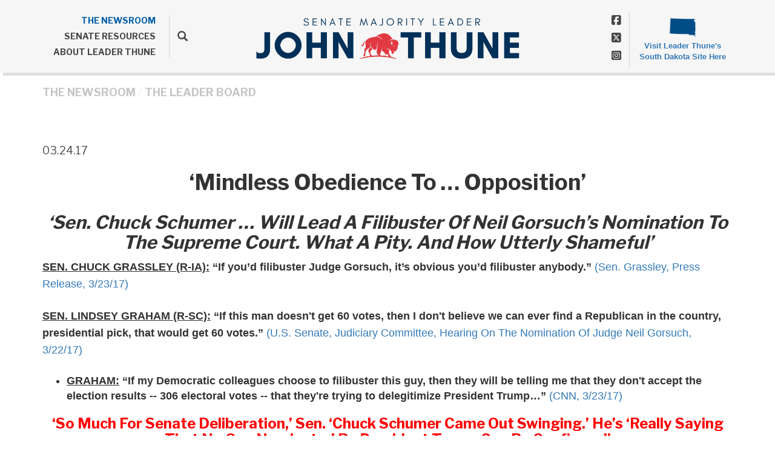

--- FILE ---
content_type: text/html;charset=UTF-8
request_url: https://www.republicanleader.senate.gov/newsroom/research/mindless-obedience-to_opposition
body_size: 12751
content:

	
	
	
	

	

	
	
	
	
	


	 


    
	


		
		
		

		
		

		



		
		
			 
		    	
			
		
		

		
		

		

		
		

		 
		 
		 	
		 
                

                    

		
        
		

		
			
		

		
		

		
		


		

		
        
            

	























	  


    





















  





    

    


 
 
		
		
		
		
		





	
	

	



    



    
    



      

	



	

	

	

	 
	

	

			


		








	

	

	


		

		
			

		

		
		
		
		
		
		
		
		
		

		
		
			
		

        
			
		

		

		

		

    







 
 








<!doctype html>
<!--[if lt IE 7 ]><html lang="en" class="no-js ie ie6"> <![endif]-->
<!--[if IE 7 ]><html lang="en" class="no-js ie ie7"> <![endif]-->
<!--[if IE 8 ]><html lang="en" class="no-js ie ie8"> <![endif]-->
<!--[if IE 9 ]><html lang="en" class="no-js ie ie9"> <![endif]-->
<!--[if IE 10 ]><html lang="en" class="no-js ie ie10"> <![endif]-->
<!--[if IE 11 ]><html lang="en" class="no-js ie ie11"> <![endif]-->
<!--[if gt IE 11]><html lang="en" class="no-js ie"> <![endif]-->
<!--[if !(IE) ]><!-->
<html lang="en" class="no-js">
<!--<![endif]-->

<head>
<meta charset="UTF-8">
<meta http-equiv="X-UA-Compatible" content="IE=edge,chrome=1">
<meta name="viewport" content="width=device-width, initial-scale=1">










<title>Majority Leader | Research | The Leader Board | THE NEWSR...</title>










	<meta name="twitter:card" content="summary_large_image" />




	


	


	


<meta name="twitter:title" content="&lsquo;Mindless Obedience To &hellip; Opposition&rsquo;" />





	
		<meta name="date" content="2017-03-24" />
	


	
		<meta name="title" content="&lsquo;Mindless Obedience To &hellip; Opposition&rsquo;" />
	





<meta name="viewport" content="width=device-width, initial-scale=1.0">






	
	


	





	<meta property="og:url" content="https://www.republicanleader.senate.gov/newsroom/research/mindless-obedience-to_opposition" />





	<meta property="og:image" content="https://www.republicanleader.senate.gov/themes/republicanleader/images/sharelogo.jpg" />
	<meta name="twitter:image" content="https://www.republicanleader.senate.gov/themes/republicanleader/images/sharelogo.jpg" />




	


	


	<meta property="og:title" content="&lsquo;Mindless Obedience To &hellip; Opposition&rsquo; | Republican Leader" />
	


	<meta property="og:description" content="The official website of the United States Senate Majority Leader John Thune, Senator from South Dakota" />
	<meta name="twitter:description" content="The official website of the United States Senate Majority Leader John Thune, Senator from South Dakota" />
	<meta name="description" content="The official website of the United States Senate Majority Leader John Thune, Senator from South Dakota">






	<meta name="keywords" content="Senate, US Senate, South Dakota, John Thune, Thune, Majority Leader, Senate Majority Leader">




<link href="https://www.republicanleader.senate.gov/themes/republicanleader/images/favicon.ico" rel="Icon" type="image/x-icon"/>


<link rel="Stylesheet" type="text/css" href="/themes/default_v4/styles/smoothDivScroll.css" />


<link rel="stylesheet" href="/themes/default_v4/styles/bootstrap.min.css?cachebuster=1740142005">

<link rel="stylesheet" href="https://maxcdn.bootstrapcdn.com/font-awesome/4.5.0/css/font-awesome.min.css">




<link rel="stylesheet" href="/themes/default_v4/styles/common.css">


<link rel="stylesheet" href="/themes/default_v4/scripts/font-awesome/css/all.min.css">





	<link rel="stylesheet" href="/themes/republicanleader/styles/common.css?cachebuster=1740567869">





<script src="/themes/default_v4/scripts/jquery.min.js"></script>
<script src="/themes/default_v4/scripts/bootstrap.min.js"></script>
<script src="/themes/default_v4/scripts/jquery.html5-placeholder-shim.js"></script>




<!--[if lte IE 6]>
	<link rel="stylesheet" href="http://universal-ie6-css.googlecode.com/files/ie6.1.1.css" media="screen, projection">
<![endif]-->




















</head>





	


	

	

	

    



	


		

		

		




	

<body  id="research" class="bg1  two-col ">
<!--stopindex-->
<a href="#main-nav" class="sr-only">Skip to primary navigation</a> <a class="sr-only" href="#skip-nav">Skip to content</a>




<link rel="preconnect" href="https://fonts.googleapis.com">
<link rel="preconnect" href="https://fonts.gstatic.com" crossorigin>
<link href="https://fonts.googleapis.com/css2?family=Libre+Franklin:wght@400;500;700;800&display=swap" rel="stylesheet">


		
		


 


	<div class="modal fade" id="NavMobileModal" tabindex="-1" role="dialog" aria-labelledby="NavMobileModal" aria-hidden="true">
	  <div class="modal-dialog modal-lg">
	    <div class="modal-content">
	      <div class="modal-header">
	        <button type="button" class="close" data-dismiss="modal"><span aria-hidden="true">&times;</span><span class="sr-only">Close</span></button>
	      </div>
	      <div class="modal-body">
	       <ul class="nav nav-pills nav-stacked" id="main-nav">
	       	
				
				
					
						
						
						
							
						
						
						
							
								
							
							
							
							
						
						
							
								
							
							
							
								
							
								
							
								
							
								
							
								
							
							
						
					<li  class="selected dropdown no-descriptions">  <a href="https://www.republicanleader.senate.gov/newsroom" >THE NEWSROOM</a>
						
							
								

		
		
			
			
			
			
			
				
					
						<ul class="dropdown-menu">
					

					
						
						
						
						
						
						
						<li>
							
							<a href="https://www.republicanleader.senate.gov/newsroom/remarks">Remarks </a>
							

		
		
			
			
			
			
			
		

		

		
						</li>
					
						
						
						
						
						
						
						<li>
							
							<a href="https://www.republicanleader.senate.gov/newsroom/press-releases">Press Releases </a>
							

		
		
			
			
			
			
			
		

		

		
						</li>
					
						
						
						
						
						
						
						<li>
							
							<a href="https://www.republicanleader.senate.gov/newsroom/leader-board">The Leader Board </a>
							

		
		
			
			
			
			
			
		

		

		
						</li>
					
						
						
						
						
						
						
						<li>
							
							<a href="https://www.republicanleader.senate.gov/newsroom/opeds">Op-Eds </a>
							

		
		
			
			
			
			
			
		

		

		
						</li>
					
						
						
						
						
						
						
						<li>
							
							<a href="https://www.republicanleader.senate.gov/newsroom/video">Videos </a>
							

		
		
			
			
			
			
			
		

		

		
						</li>
					

					
						</ul>
					
				
			
		

		

		

							
						
					</li>
					
				
					
						
						
						
						
						
							
							
							
							
						
						
							
								
							
							
							
								
							
								
							
								
							
								
							
								
							
							
						
					<li  class="dropdown no-descriptions">  <a href="https://www.republicanleader.senate.gov/senate-resources" >SENATE RESOURCES</a>
						
							
								

		
		
			
			
			
			
			
				
					
						<ul class="dropdown-menu">
					

					
						
						
						
						
						
						
						<li>
							
							<a href="https://www.republicanleader.senate.gov/senate-resources/republican-senators">Republican Senators </a>
							

		
		
			
			
			
			
			
		

		

		
						</li>
					
						
						
						
						
						
						
						<li>
							
							<a href="https://www.republicanleader.senate.gov/senate-resources/committees">Committees </a>
							

		
		
			
			
			
			
			
		

		

		
						</li>
					
						
						
						
						
						
						
						<li>
							
							<a href="https://www.congress.gov/congressional-record">Congressional Record </a>
							

		
		
			
			
			
			
			
		

		

		
						</li>
					
						
						
						
						
						
						
						<li>
							
							<a href="https://www.congress.gov/">Congress.gov </a>
							

		
		
			
			
			
			
			
		

		

		
						</li>
					
						
						
						
						
						
						
						<li>
							
							<a href="http://www.senate.gov/floor/">Senate Floor Webcast </a>
							

		
		
			
			
			
			
			
		

		

		
						</li>
					

					
						</ul>
					
				
			
		

		

		

							
						
					</li>
					
				
					
						
						
						
						
						
						
							
							
							
							
						
					<li  class="no-descriptions">  <a href="https://www.republicanleader.senate.gov/about" >ABOUT LEADER THUNE</a>
						
					</li>
					
				
					
				
					
				
				
			</ul>
	      </div>
	    </div>
	  </div>
	</div>



<div class="modal fade" id="SearchModal" tabindex="-1" role="dialog" aria-labelledby="SearchModal" aria-hidden="true">
	<div class="modal-dialog modal-lg">
		<div class="modal-content">
			<div class="modal-header">
				<button type="button" class="close" data-dismiss="modal"><span aria-hidden="true">&times;</span><span class="sr-only">Close</span></button>
			</div>
			<div class="modal-body">
				<div id="searchpopup">
					
					
					
					
					
					
					
					
					
					
					
					
					
					
					
					
					
					
					
					
					
					
					
					
					
					
					
					
					
					
					
					<form aria-label="search" id="sitesearch" role="search" method="get" action="/search" class="pull-right form-inline">
						<input type="search" id="search-field" name="q" placeholder="Search">
						<input type="hidden" name="access" value="p" />
						<input type="hidden" name="as_dt" value="i" />
						<input type="hidden" name="as_epq" value="" />
						<input type="hidden" name="as_eq" value="" />
						<input type="hidden" name="as_lq" value="" />
						<input type="hidden" name="as_occt" value="any" />
						<input type="hidden" name="as_oq" value="" />
						<input type="hidden" name="as_q" value="" />
						<input type="hidden" name="as_sitesearch" value="" />
						<input type="hidden" name="client" value="" />
						<input type="hidden" name="sntsp" value="0" />
						<input type="hidden" name="filter" value="0" />
						<input type="hidden" name="getfields" value="" />
						<input type="hidden" name="lr" value="" />
						<input type="hidden" name="num" value="15" />
						<input type="hidden" name="numgm" value="3" />
						<input type="hidden" name="oe" value="UTF8" />
						<input type="hidden" name="output" value="xml_no_dtd" />
						<input type="hidden" name="partialfields" value="" />
						<input type="hidden" name="proxycustom" value="" />
						<input type="hidden" name="proxyreload" value="0" />
						<input type="hidden" name="proxystylesheet" value="default_frontend" />
						<input type="hidden" name="requiredfields" value="" />
						<input type="hidden" name="sitesearch" value="" />
						<input type="hidden" name="sort" value="date:D:S:d1" />
						<input type="hidden" name="start" value="0" />
						<input type="hidden" name="ud" value="1" />
						<button aria-label="submit" type="submit"><span class="glyphicon glyphicon-search"></span></button>
					</form>
				</div>
			</div>
		</div>
	</div>
</div>




<div id="header" >

	<div class="container">
		<a href = "/" class = "logo-hold" >
			<img src = "/themes/republicanleader/images/newlogo.png" alt = "logo for John Thune">
		</a>
		<div class="nav-hold hidden-xss">
			 





<div class="navbar">
       <ul class="nav nav-pills nav-justified hidden-sm hidden-xs" id="main-nav">
       	
			

			
				
					

					
					
						
					
					
					
						
							
						
						
						
						
					
					
						
							
						
						
						
							
						
							
						
							
						
							
						
							
						
						
					

				<li  class="selected dropdown no-descriptions">  <a href="https://www.republicanleader.senate.gov/newsroom" >THE NEWSROOM</a>
					
						
							

		
		
			
			
			
			
			
				
					
						<ul class="dropdown-menu">
					

					
						
						
						
						
						
						
						<li>
							
							<a href="https://www.republicanleader.senate.gov/newsroom/remarks">Remarks </a>
							

		
		
			
			
			
			
			
		

		

		
						</li>
					
						
						
						
						
						
						
						<li>
							
							<a href="https://www.republicanleader.senate.gov/newsroom/press-releases">Press Releases </a>
							

		
		
			
			
			
			
			
		

		

		
						</li>
					
						
						
						
						
						
						
						<li>
							
							<a href="https://www.republicanleader.senate.gov/newsroom/leader-board">The Leader Board </a>
							

		
		
			
			
			
			
			
		

		

		
						</li>
					
						
						
						
						
						
						
						<li>
							
							<a href="https://www.republicanleader.senate.gov/newsroom/opeds">Op-Eds </a>
							

		
		
			
			
			
			
			
		

		

		
						</li>
					
						
						
						
						
						
						
						<li>
							
							<a href="https://www.republicanleader.senate.gov/newsroom/video">Videos </a>
							

		
		
			
			
			
			
			
		

		

		
						</li>
					

					
						</ul>
					
				
			
		

		

		

						
					
				</li>
				
			
				
					

					
					
					
					
						
						
						
						
					
					
						
							
						
						
						
							
						
							
						
							
						
							
						
							
						
						
					

				<li  class="dropdown no-descriptions">  <a href="https://www.republicanleader.senate.gov/senate-resources" >SENATE RESOURCES</a>
					
						
							

		
		
			
			
			
			
			
				
					
						<ul class="dropdown-menu">
					

					
						
						
						
						
						
						
						<li>
							
							<a href="https://www.republicanleader.senate.gov/senate-resources/republican-senators">Republican Senators </a>
							

		
		
			
			
			
			
			
		

		

		
						</li>
					
						
						
						
						
						
						
						<li>
							
							<a href="https://www.republicanleader.senate.gov/senate-resources/committees">Committees </a>
							

		
		
			
			
			
			
			
		

		

		
						</li>
					
						
						
						
						
						
						
						<li>
							
							<a href="https://www.congress.gov/congressional-record">Congressional Record </a>
							

		
		
			
			
			
			
			
		

		

		
						</li>
					
						
						
						
						
						
						
						<li>
							
							<a href="https://www.congress.gov/">Congress.gov </a>
							

		
		
			
			
			
			
			
		

		

		
						</li>
					
						
						
						
						
						
						
						<li>
							
							<a href="http://www.senate.gov/floor/">Senate Floor Webcast </a>
							

		
		
			
			
			
			
			
		

		

		
						</li>
					

					
						</ul>
					
				
			
		

		

		

						
					
				</li>
				
			
				
					

					
					
					
					
					
						
						
						
						
					

				<li  class="no-descriptions">  <a href="https://www.republicanleader.senate.gov/about" >ABOUT LEADER THUNE</a>
					
				</li>
				
			
				
			
				
			
			
		</ul>


		<a class="srchbutton hidden-sm hidden-xs">
			<span class="glyphicon glyphicon-search"><span class="hidden">x</span></span>
		</a>
		<a class="srchbuttonmodal visible-sm visible-xs" data-toggle="modal" data-target="#SearchModal" aria-label="search" title="search">
			<span class="glyphicon glyphicon-search"><span class="hidden">x</span></span>
		</a>
		<div id="search">
			
			
			
			
			
			
			
			
			
			
			
			
			
			
			
			
			
			
			
			
			
			
			
			
			
			
			
			
			
			
			
			<form id="sitesearch" role="search" method="get" action="/search" class="form-inline">
				<label for="search-field" style="text-indent:-9000px;">search</label>
				<input type="search" id="search-field" name="q" placeholder="Search">
				<input type="hidden" name="access" value="p" />
				<input type="hidden" name="as_dt" value="i" />
				<input type="hidden" name="as_epq" value="" />
				<input type="hidden" name="as_eq" value="" />
				<input type="hidden" name="as_lq" value="" />
				<input type="hidden" name="as_occt" value="any" />
				<input type="hidden" name="as_oq" value="" />
				<input type="hidden" name="as_q" value="" />
				<input type="hidden" name="as_sitesearch" value="" />
				<input type="hidden" name="client" value="" />
				<input type="hidden" name="sntsp" value="0" />
				<input type="hidden" name="filter" value="0" />
				<input type="hidden" name="getfields" value="" />
				<input type="hidden" name="lr" value="" />
				<input type="hidden" name="num" value="15" />
				<input type="hidden" name="numgm" value="3" />
				<input type="hidden" name="oe" value="UTF8" />
				<input type="hidden" name="output" value="xml_no_dtd" />
				<input type="hidden" name="partialfields" value="" />
				<input type="hidden" name="proxycustom" value="" />
				<input type="hidden" name="proxyreload" value="0" />
				<input type="hidden" name="proxystylesheet" value="default_frontend" />
				<input type="hidden" name="requiredfields" value="" />
				<input type="hidden" name="sitesearch" value="" />
				<input type="hidden" name="sort" value="date:D:S:d1" />
				<input type="hidden" name="start" value="0" />
				<input type="hidden" name="ud" value="1" />
				<button type="submit">
					<span class="glyphicon glyphicon-search"><span class="hidden">x</span></span>
				</button>
			</form>
		</div>
		<script type="text/javascript">
			$( ".srchbutton" ).click(function() {

				$( "#search" ).toggleClass( "showme" );

				if ($( "#search" ).hasClass( "showme" )){
					$( ".nav" ).delay( 300 ).fadeOut( 300 );
					$( ".togglemenu" ).fadeOut( 0 );
				}else{
					$( ".nav" ).delay( 300 ).fadeIn( 300 );
					$( ".togglemenu" ).delay( 300 ).fadeIn( 300 );
				};
				if ($( ".srchbutton .glyphicon" ).hasClass( "glyphicon-search" )){

					$( ".srchbutton .glyphicon" ).removeClass( "glyphicon-search" );
					$( ".srchbutton .glyphicon" ).addClass( "glyphicon-remove" );
				}else{
					$( ".srchbutton .glyphicon" ).removeClass( "glyphicon-remove" );
					$( ".srchbutton .glyphicon" ).addClass( "glyphicon-search" );
				};
			});
		</script>
		<a class="togglemenu hidden-xl hidden-md hidden-lg" data-toggle="modal" data-target="#NavMobileModal">

			<span class="glyphicon glyphicon-menu-hamburger"></span>
			<span class="menulabel">MENU</span>

		</a>
	</div>

 

			<ul class = "social-list left-social-list list-unstyled">
				<li><a href = "https://www.facebook.com/LeaderJohnThune" target = "_blank"><span class = "hidden">Facebook</span><i class="fa-brands fa-square-facebook"></i></a></li>
				<li><a href = "https://x.com/LeaderJohnThune" target = "_blank"><span class = "hidden">X</span><i class="fa-brands fa-square-x-twitter"></i></a></li>
				<li><a href = "https://www.instagram.com/leaderjohnthune/" target = "_blank"><span class = "hidden">Instagram</span><i class="fa-brands fa-square-instagram"></i></a></li>
			</ul>
		</div>
		<div class = "right">
			<ul class = "social-list list-unstyled">
				<li><a href = "https://www.facebook.com/LeaderJohnThune" target = "_blank"><span class = "hidden">Facebook</span><i class="fa-brands fa-square-facebook"></i></a></li>
				<li><a href = "https://x.com/LeaderJohnThune" target = "_blank"><span class = "hidden">X</span><i class="fa-brands fa-square-x-twitter"></i></a></li>
				<li><a href = "https://www.instagram.com/leaderjohnthune/" target = "_blank"><span class = "hidden">Instagram</span><i class="fa-brands fa-square-instagram"></i></a></li>
			</ul>
			<a class = "senatorwebsite" href ="//thune.senate.gov" target = "_blank">
				<img src="/themes/republicanleader/images/southdakota.png" alt="South Dakota Logo" class="statelogo"/>
				<span class = "smallbottom">Visit Leader Thune's South Dakota Site Here</span>
			</a>
		</div>
	</div>
	<div class = "mobile-header visible-xss">
		 





<div class="navbar">
       <ul class="nav nav-pills nav-justified hidden-sm hidden-xs" id="main-nav">
       	
			

			
				
					

					
					
						
					
					
					
						
							
						
						
						
						
					
					
						
							
						
						
						
							
						
							
						
							
						
							
						
							
						
						
					

				<li  class="selected dropdown no-descriptions">  <a href="https://www.republicanleader.senate.gov/newsroom" >THE NEWSROOM</a>
					
						
							

		
		
			
			
			
			
			
				
					
						<ul class="dropdown-menu">
					

					
						
						
						
						
						
						
						<li>
							
							<a href="https://www.republicanleader.senate.gov/newsroom/remarks">Remarks </a>
							

		
		
			
			
			
			
			
		

		

		
						</li>
					
						
						
						
						
						
						
						<li>
							
							<a href="https://www.republicanleader.senate.gov/newsroom/press-releases">Press Releases </a>
							

		
		
			
			
			
			
			
		

		

		
						</li>
					
						
						
						
						
						
						
						<li>
							
							<a href="https://www.republicanleader.senate.gov/newsroom/leader-board">The Leader Board </a>
							

		
		
			
			
			
			
			
		

		

		
						</li>
					
						
						
						
						
						
						
						<li>
							
							<a href="https://www.republicanleader.senate.gov/newsroom/opeds">Op-Eds </a>
							

		
		
			
			
			
			
			
		

		

		
						</li>
					
						
						
						
						
						
						
						<li>
							
							<a href="https://www.republicanleader.senate.gov/newsroom/video">Videos </a>
							

		
		
			
			
			
			
			
		

		

		
						</li>
					

					
						</ul>
					
				
			
		

		

		

						
					
				</li>
				
			
				
					

					
					
					
					
						
						
						
						
					
					
						
							
						
						
						
							
						
							
						
							
						
							
						
							
						
						
					

				<li  class="dropdown no-descriptions">  <a href="https://www.republicanleader.senate.gov/senate-resources" >SENATE RESOURCES</a>
					
						
							

		
		
			
			
			
			
			
				
					
						<ul class="dropdown-menu">
					

					
						
						
						
						
						
						
						<li>
							
							<a href="https://www.republicanleader.senate.gov/senate-resources/republican-senators">Republican Senators </a>
							

		
		
			
			
			
			
			
		

		

		
						</li>
					
						
						
						
						
						
						
						<li>
							
							<a href="https://www.republicanleader.senate.gov/senate-resources/committees">Committees </a>
							

		
		
			
			
			
			
			
		

		

		
						</li>
					
						
						
						
						
						
						
						<li>
							
							<a href="https://www.congress.gov/congressional-record">Congressional Record </a>
							

		
		
			
			
			
			
			
		

		

		
						</li>
					
						
						
						
						
						
						
						<li>
							
							<a href="https://www.congress.gov/">Congress.gov </a>
							

		
		
			
			
			
			
			
		

		

		
						</li>
					
						
						
						
						
						
						
						<li>
							
							<a href="http://www.senate.gov/floor/">Senate Floor Webcast </a>
							

		
		
			
			
			
			
			
		

		

		
						</li>
					

					
						</ul>
					
				
			
		

		

		

						
					
				</li>
				
			
				
					

					
					
					
					
					
						
						
						
						
					

				<li  class="no-descriptions">  <a href="https://www.republicanleader.senate.gov/about" >ABOUT LEADER THUNE</a>
					
				</li>
				
			
				
			
				
			
			
		</ul>


		<a class="srchbutton hidden-sm hidden-xs">
			<span class="glyphicon glyphicon-search"><span class="hidden">x</span></span>
		</a>
		<a class="srchbuttonmodal visible-sm visible-xs" data-toggle="modal" data-target="#SearchModal" aria-label="search" title="search">
			<span class="glyphicon glyphicon-search"><span class="hidden">x</span></span>
		</a>
		<div id="search">
			
			
			
			
			
			
			
			
			
			
			
			
			
			
			
			
			
			
			
			
			
			
			
			
			
			
			
			
			
			
			
			<form id="sitesearch" role="search" method="get" action="/search" class="form-inline">
				<label for="search-field-2" style="text-indent:-9000px;">search</label>
				<input type="search" id="search-field-2" name="q" placeholder="Search">
				<input type="hidden" name="access" value="p" />
				<input type="hidden" name="as_dt" value="i" />
				<input type="hidden" name="as_epq" value="" />
				<input type="hidden" name="as_eq" value="" />
				<input type="hidden" name="as_lq" value="" />
				<input type="hidden" name="as_occt" value="any" />
				<input type="hidden" name="as_oq" value="" />
				<input type="hidden" name="as_q" value="" />
				<input type="hidden" name="as_sitesearch" value="" />
				<input type="hidden" name="client" value="" />
				<input type="hidden" name="sntsp" value="0" />
				<input type="hidden" name="filter" value="0" />
				<input type="hidden" name="getfields" value="" />
				<input type="hidden" name="lr" value="" />
				<input type="hidden" name="num" value="15" />
				<input type="hidden" name="numgm" value="3" />
				<input type="hidden" name="oe" value="UTF8" />
				<input type="hidden" name="output" value="xml_no_dtd" />
				<input type="hidden" name="partialfields" value="" />
				<input type="hidden" name="proxycustom" value="" />
				<input type="hidden" name="proxyreload" value="0" />
				<input type="hidden" name="proxystylesheet" value="default_frontend" />
				<input type="hidden" name="requiredfields" value="" />
				<input type="hidden" name="sitesearch" value="" />
				<input type="hidden" name="sort" value="date:D:S:d1" />
				<input type="hidden" name="start" value="0" />
				<input type="hidden" name="ud" value="1" />
				<button type="submit">
					<span class="glyphicon glyphicon-search"><span class="hidden">x</span></span>
				</button>
			</form>
		</div>
		<script type="text/javascript">
			$( ".srchbutton" ).click(function() {

				$( "#search" ).toggleClass( "showme" );

				if ($( "#search" ).hasClass( "showme" )){
					$( ".nav" ).delay( 300 ).fadeOut( 300 );
					$( ".togglemenu" ).fadeOut( 0 );
				}else{
					$( ".nav" ).delay( 300 ).fadeIn( 300 );
					$( ".togglemenu" ).delay( 300 ).fadeIn( 300 );
				};
				if ($( ".srchbutton .glyphicon" ).hasClass( "glyphicon-search" )){

					$( ".srchbutton .glyphicon" ).removeClass( "glyphicon-search" );
					$( ".srchbutton .glyphicon" ).addClass( "glyphicon-remove" );
				}else{
					$( ".srchbutton .glyphicon" ).removeClass( "glyphicon-remove" );
					$( ".srchbutton .glyphicon" ).addClass( "glyphicon-search" );
				};
			});
		</script>
		<a class="togglemenu hidden-xl hidden-md hidden-lg" data-toggle="modal" data-target="#NavMobileModal">

			<span class="glyphicon glyphicon-menu-hamburger"></span>
			<span class="menulabel">MENU</span>

		</a>
	</div>

 

	</div>
</div>



<div id="skip-nav"></div>












		
		


	
	<div id="content" role="main">







	

	
	
		
		
	















	<div class="container" id="main_container">






	<div id='breadcrumb'><ol class='list-inline'><li><a href='https://www.republicanleader.senate.gov/'>Home</a></li><li><a href='https://www.republicanleader.senate.gov/newsroom'>THE NEWSROOM</a></li><li><a href='https://www.republicanleader.senate.gov/newsroom/leader-board'>The Leader Board</a></li></ol></div>


<div class="one_column row">


	
	




	

	 <div class="clearfix col-md-12" id="main_column"><!--startindex-->



	



	
	<div id="newscontent" class="article">
	
	<div id="press">
		
			<span class="date black">03.24.17</span>
			<h1 class="main_page_title">‘Mindless Obedience To … Opposition’</h1>
			
			<h2 align="center"><i>&lsquo;Sen. Chuck Schumer &hellip; Will Lead A Filibuster Of Neil Gorsuch&rsquo;s Nomination To The Supreme Court. What A Pity. And How Utterly Shameful&rsquo;</i></h2>
<p class="ResearchDocument"><b><span style="text-decoration: underline;">SEN. CHUCK GRASSLEY (R-IA):</span></b> <b>&ldquo;If you&rsquo;d filibuster Judge Gorsuch, it&rsquo;s obvious you&rsquo;d filibuster anybody.&rdquo;</b> <a href="https://www.grassley.senate.gov/news/news-releases/grassley-statement-conclusion-gorsuch-supreme-court-hearing">(Sen. Grassley, Press Release, 3/23/17)</a></p>
<p><b><span style="text-decoration: underline;">SEN. LINDSEY GRAHAM (R-SC):</span></b> <b>&ldquo;If this man doesn't get 60 votes, then I don't believe we can ever find a Republican in the country, presidential pick, that would get 60 votes.&rdquo; </b><a href="http://www.cq.com/doc/congressionaltranscripts-5068005?8&amp;search=nhbMDCWs">(U.S. Senate, Judiciary Committee, Hearing On The Nomination Of Judge Neil Gorsuch, 3/22/17)</a></p>
<ul>
<li><b><span style="text-decoration: underline;">GRAHAM:</span></b> <b>&ldquo;If my Democratic colleagues choose to filibuster this guy, then they will be telling me that they don't accept the election results -- 306 electoral votes -- that they're trying to delegitimize President Trump&hellip;&rdquo;</b> <a href="http://www.cnn.com/2017/03/23/politics/kfile-lindsey-graham-nuclear-option/">(CNN, 3/23/17)</a></li>
</ul>
<div>
<h3 align="center"><span style="color: #ff0000;"><b>&lsquo;So Much For Senate Deliberation,&rsquo; Sen. &lsquo;Chuck Schumer Came Out Swinging.&rsquo; He&rsquo;s &lsquo;Really Saying That No One Nominated By President Trump Can Be Confirmed&rsquo;</b></span></h3>
<p><b>&ldquo;Liberal activists have been urging Schumer to do everything in his power to stop Trump's pick, even as Senate Democrats have struggled to mount a case against him.&rdquo;</b> <a href="http://www.politico.com/story/2017/03/chuck-schumer-neil-gorsuch-filibuster-scotus-nomination-236441">(&ldquo;Schumer Confident Democrats Have Votes To Block Gorsuch,&rdquo; <i>Politico</i>, 3/24/2017)</a></p>
<p><b><span style="text-decoration: underline;">BOSTON HERALD:</span> &ldquo;So the top Democrat in the U.S. Senate, New York Sen. Chuck Schumer made it official yesterday &mdash; he will lead a filibuster of Neil Gorsuch&rsquo;s nomination to the Supreme Court. What a pity. And how utterly shameful&hellip;&rdquo;</b> <a href="http://www.bostonherald.com/opinion/editorials/2017/03/editorial_shame_on_senate_dems">(Editorial, &ldquo;Shame On Senate Dems,&rdquo; <i>The Boston Herald</i>, 3/24/17)</a></p>
<ul>
<li><b><span style="text-decoration: underline;">CNN:</span> &ldquo;Senator Minority Leader Chuck Schumer came out swinging,</b> vowing to vote against the judge, hours after Neil Gorsuch wrapped up his marathon testimony before the Senate Judiciary Committee.&rdquo; <a href="http://www.cnn.com/2017/03/23/politics/chuck-schumer-neil-gorsuch-strategy/">(&ldquo;Chuck Schumer Pivots And Sets Up A Game Of Chicken On Neil Gorsuch,&rdquo; CNN, 3/23/17)</a></li>
</ul>
<p><b><span style="text-decoration: underline;">BILLINGS GAZETTE:</span> &ldquo;Note to Democrats: Spare us the lectures about doing the right thing. &hellip;no more lectures about swamps and their need to be drained because Democrats would seem to be wallowing in the muck on this one.&rdquo;</b> <a href="http://billingsgazette.com/news/opinion/editorial/gazette-opinion/gazette-opinion-democrats-refuse-to-rise-above-petty-partisan-politics/article_7227101c-e46c-54d0-b9d8-caf34286ca24.html">(Editorial, &ldquo;Democrats Refuse To Rise Above Petty Partisan Politics,&rdquo; <i>Billings Gazette</i>, 3/24/17)</a></p>
<p><b><span style="text-decoration: underline;">WALL STREET JOURNAL:</span> &ldquo;So much for Senate deliberation. Supreme Court nominee Neil Gorsuch had barely finished his testimony when Minority Leader Chuck Schumer announced Thursday that he would vote against the judge</b> and demand 60 votes for confirmation.&rdquo; <a href="http://on.wsj.com/2obb1ip">(Editorial, &ldquo;Schumer&rsquo;s Gorsuch Gambit,&rdquo; <i>Wall Street Journal</i>, 3/24/17)</a></p>
<ul>
<li><b>&ldquo;By offering this pathetic excuse for opposition, Mr. Schumer is really saying that no one nominated by President Trump can be confirmed.&rdquo;</b> <a href="http://on.wsj.com/2obb1ip">(Editorial, &ldquo;Schumer&rsquo;s Gorsuch Gambit,&rdquo; <i>Wall Street Journal</i>, 3/24/17)</a></li>
</ul>
<ul>
<li><b>&ldquo;If Mr. Schumer insists on a filibuster, then Republicans have an obligation to respect their voters and confirm Judge Gorsuch anyway.&rdquo;</b> <a href="http://on.wsj.com/2obb1ip">(Editorial, &ldquo;Schumer&rsquo;s Gorsuch Gambit,&rdquo; <i>Wall Street Journal</i>, 3/24/17)</a></li>
</ul>
<p><b><span style="text-decoration: underline;">KIM STRASSEL:</span> &ldquo;New York&rsquo;s Sen. Chuck Schumer made history this week, in formally declaring his intention to break the U.S. Senate. </b>&hellip; That&rsquo;s the best way to process the minority leader&rsquo;s announcement Thursday that he will vote to filibuster the nomination of Judge Neil Gorsuch to the Supreme Court and urge his fellow Democrats to join him. Not even Mr. Schumer denies Judge Gorsuch possesses a singularly gifted legal mind and is eminently qualified for the court. <b>His objection, instead, is that the nominee is &lsquo;conservative.&rsquo; This is apparently now a disqualifying attribute for any Supreme Court justice.&rdquo;</b> <a href="https://www.wsj.com/articles/chuck-schumer-breaks-the-senate-1490310169">(Kim Strassel, &ldquo;Chuck Schumer Breaks The Senate,&rdquo; <i>The Wall Street Journal,</i> 3/23/17)</a></p>
<ul>
<li><b><span style="text-decoration: underline;">STRASSEL:</span> &ldquo;Democrats were always going to oppose anyone Mr. Trump picked. The president could have named Mr. Schumer himself to the high court, and Mr. Schumer would have filibustered</b>&mdash;on principle. The slow-rolling nature of the process has nonetheless masked the extraordinary new standard Mr. Schumer is setting, and the damage to the Constitution.&rdquo; <a href="https://www.wsj.com/articles/chuck-schumer-breaks-the-senate-1490310169">(Kim Strassel, &ldquo;Chuck Schumer Breaks The Senate,&rdquo; <i>The Wall Street Journal,</i> 3/23/17)</a></li>
</ul>
<p><b><span style="text-decoration: underline;">JAMES ROBERTSON, Retired U.S. District Judge &amp; Former Bork Opposition Researcher:</span></b><b> &ldquo;Judge Neil Gorsuch is superbly well-prepared and well-qualified to serve as an associate justice of the Supreme Court. There is no real dispute about that. </b>Nevertheless, it seems that anti-Gorsuch forces are girding their loins for battle. &lsquo;Poor Gorsuch,&rsquo; they will say. &lsquo;We&rsquo;re going to do the best we can to defeat your nomination &mdash; but it&rsquo;s not about you.&rsquo; Just what is it about, then?<b> &hellip; [one] common reason to oppose Gorsuch: &lsquo;The Democratic base demands it.&rsquo; That answer gives new meaning to the term &lsquo;leading from behind.&rsquo; It assumes that this &lsquo;base&rsquo; is a rabid, unthinking multitude of sans-culottes who must be obeyed. ... Democrats should want leadership from the front, not mindless obedience to those whose only position is opposition.&rdquo; </b><a href="https://www.washingtonpost.com/opinions/the-judicial-nomination-war-started-with-bork-lets-end-it-with-gorsuch/2017/03/15/3effeb4e-0990-11e7-b77c-0047d15a24e0_story.html?utm_term=.634f69b6c1e0">(James Robertson, &ldquo;The Judicial Nomination War Started With Bork. Let&rsquo;s End It With Gorsuch,&rdquo;<i> The Washington Post</i>, 3/15/17)</a></p>
</div>
<div>
<h3 align="center"><span style="color: #ff0000;"><b>Sen. Schumer Is Following The Lead Of &lsquo;Rabid, Unthinking&rsquo; Left Wingers Who &lsquo;Demand Nothing Less Than Total Warfare&rsquo;</b></span></h3>
<p><b>&ldquo;&lsquo;We can't have Vichy Democrats,&rsquo; says Dan Cantor</b>, the national director of the Working Families Party, a leading outfit in progressive politics which cosigned the Gorsuch letter.&rdquo; <a href="http://www.rollingstone.com/politics/news/inside-the-democrats-plan-to-fight-trump-w470711">(&ldquo;Inside the Democrats' Plan to Fight Trump,&rdquo; <i>Rolling Stone</i>, 3/9/2017)</a><b></b></p>
<ul>
<li><b>&ldquo;Liberals will demand nothing less than total warfare.&rdquo; </b><a href="http://www.politico.com/story/2017/02/trump-supreme-court-democrats-senate-234521">(&ldquo;The Democrats Who Will Decide Gorsuch's Fate,&rdquo; <i>Politico</i>, 2/2/17)</a><b></b></li>
</ul>
<ul>
<li><b>&ldquo;Total war&hellip; liberals seeking scalps...&rdquo;</b> <a href="https://www.nytimes.com/2017/02/23/us/democrats-dnc-chairman-trump-keith-ellison-tom-perez.html?partner=bloomberg">(&ldquo;Weakened Democrats, Opting For Total War On Trump, Bow To Their Voters,&rdquo;<i> The New York Times</i>, 2/23/2017)</a></li>
</ul>
<ul>
<li><b>&ldquo;&hellip;progressive groups </b>are beginning to get serious about the nominee, forming the The People&rsquo;s Defense ? a new activist coalition <b>aimed at bringing Gorsuch down at all costs.&rdquo;</b> <a href="http://www.huffingtonpost.com/entry/democrats-neil-gorsuch-progressive-groups_us_58c19808e4b0d1078ca4e9b5">(&ldquo;Democrats Who Support Neil Gorsuch Will Pay A Price, Progressive Groups Warn,&rdquo; <i>Huffington Post</i>, 3/9/17)</a></li>
</ul>
<p><b><span style="text-decoration: underline;">NARAL PRESIDENT ILYSE HOGUE:</span></b> <b>&ldquo;We&rsquo;re not hearing from enough of the Democratic senators that they will fight this nomination with everything they have. </b>We need them to understand that simply stating their opposition to Neil Gorsuch is not enough&hellip;. <b>We need Senate Democrats to filibuster this nomination</b><b>...&rdquo;</b> <a href="http://abcnews.go.com/Politics/progressive-groups-demand-filibuster-trumps-supreme-court-pick/story?id=46235775">(&ldquo;Progressive Groups Demand A Filibuster Against Trump's Supreme Court Pick,&rdquo; ABC News, 3/20/2017)</a></p>
<p><b><span style="text-decoration: underline;">MURSHED ZAHEED, Political Director Of CREDO Action:</span></b><b> &ldquo;Any Democrat who votes to advance Judge Gorsuch's nomination will have a permanent stain on their record.&rdquo; </b><a href="http://www.daytondailynews.com/news/national-govt--politics/liberal-groups-vow-revenge-democrats-who-back-gorsuch/8QRekqkgBBgTNFz00m0arL/?ecmp=daytondaily_social_twitter_2014_politics_sfp">(&ldquo;Liberal Groups Vow Revenge On Democrats Who Back Gorsuch, <i>The Associated Press</i>, 3/09/2017)</a><b></b></p>
<p><b>&ldquo;[O]rganizers behind #WeWillReplaceYou said they haven&rsquo;t seen enough, describing any Democratic collaboration as unacceptable&hellip; [such as] an offer to speak with Supreme Court nominee Neil Gorsuch</b>. Sandberg, the co-founder, acknowledged that no Democrat in Congress &mdash; not even Sanders &mdash; currently meets their demands for wholesale &lsquo;non-compliance.&rsquo;&rdquo; <a href="https://www.buzzfeed.com/rubycramer/bernie-sanders-keeps-quiet-on-his-supporters-plans-to-primar?utm_term=.gu359LApz#.atKBO3P6N">(&ldquo;Bernie Sanders Keeps Quiet On His Supporters&rsquo; Plans To Primary Democrats,&rdquo; BuzzFeed News, 2/22/2017)</a></p>
</div>
<div>
<h3 align="center"><span style="color: #ff0000;"><b>JANUARY FLASHBACK</b></span></h3>
<h3 align="center"><span style="color: #ff0000;"><span style="text-decoration: underline;">Before </span>Judge Gorsuch Was Even Nominated</span></h3>
<h3 align="center"><span style="color: #ff0000;"><b><span style="text-decoration: underline;">SEN. SCHUMER (D-NY):</span></b><b> &lsquo;It's Hard For Me To Imagine A Nominee&hellip; That We Could Support&rsquo;</b></span></h3>
<p><b><span style="text-decoration: underline;">SEN. CHUCK SCHUMER (D-NY):</span> &ldquo;It's hard for me to imagine a nominee [for the Supreme Court] that Donald Trump would choose that would get Republican support that we could support.</b> So you're right.&rdquo; <b><span style="text-decoration: underline;">RACHEL MADDOW, MSNBC:</span> &ldquo;So you will do your best to hold the seat open.&rdquo; <span style="text-decoration: underline;">SCHUMER:</span> &ldquo;Absolutely.&rdquo;</b> <a href="http://www.msnbc.com/rachel-maddow/watch/schumer-dems-will-resist-trump-on-stolen-supreme-court-seat-847017539808">(The Rachel Maddow Show, MSNBC, 1/3/2017)</a></p>
<ul>
<li><b><span style="text-decoration: underline;">SCHUMER:</span></b> <b>&ldquo;&hellip;we absolutely would keep the seat open.</b> <b>&hellip;we will fight it tooth-and-nail, as long as we have to.&rdquo;</b> <a href="http://www.cnn.com/videos/tv/2017/01/22/schumer-threatens-to-block-trump-on-scotus.cnn">(CNN&rsquo;s &ldquo;State Of The Union,&rdquo; 1/22/17)</a></li>
</ul>
</div>
<p align="center">###<br /> <b>SENATE REPUBLICAN COMMUNICATIONS CENTER</b></p>
			
			
			
		
		
		
	












    

    

	

	

    

	


	
	

		
	

    
	

     
	


 
	

    

    

		
		
		
		
		
		
		
		
		
		
			<h4>Related Issues:
				
					 
					         
					     
					
					<a href = "/newsroom/leader-board?rid=786C7597-DFB1-45F6-9B3E-C668602104FC">Nominations</a>,
				
					 
					         
					     
					
					<a href = "/newsroom/leader-board?rid=FDED7D7C-9D32-4994-9C51-374CCA0133A9">Regulations</a>,
				
					 
					         
					     
					
					<a href = "/newsroom/leader-board?rid=57F263DA-7630-4C84-9574-D10E08A2558C">Senate Democrats</a>,
				
					 
					         
					     
					
					<a href = "/newsroom/leader-board?rid=01701C93-DADA-4210-B421-53B1D7837423">Judicial Nominations</a>
				
			</h4>
		
		<br>
		
	</div>
	<hr> 
<div id="pagetools">
	

	<script>// cribbed from jquery migrate plugin @ https://github.com/jquery/jquery-migrate/blob/master/src/core.js
		if (typeof uaMatch == 'undefined') {
			var uaMatch = function( ua ) {
				ua = ua.toLowerCase();

				var match = /(chrome)[ \/]([\w.]+)/.exec( ua ) ||
					/(webkit)[ \/]([\w.]+)/.exec( ua ) ||
					/(opera)(?:.*version|)[ \/]([\w.]+)/.exec( ua ) ||
					/(msie) ([\w.]+)/.exec( ua ) ||
					ua.indexOf("compatible") < 0 && /(mozilla)(?:.*? rv:([\w.]+)|)/.exec( ua ) ||
					[];

				return {
					browser: match[ 1 ] || "",
					version: match[ 2 ] || "0"
				};
			};

			var matched = uaMatch( navigator.userAgent );
			var browser = {};

			if ( matched.browser ) {
				browser[ matched.browser ] = true;
				browser.version = matched.version;
			}

			// Chrome is Webkit, but Webkit is also Safari.
			if ( browser.chrome ) {
				browser.webkit = true;
			} else if ( browser.webkit ) {
				browser.safari = true;
			}
		}
	</script>

	<div id="fb-root"></div>
	<div class="clearfix"></div>
	<ul id="actions" class="list-unstyled  list-inline">
		
			<li><a class="btn btn-xs pull-left" onclick="window.print()" >Print</a></li>
		
		
			
			<li><a class="btn btn-xs pull-left" href="mailto:?subject=A Link From Majority Leader&body=http://www.republicanleader.senate.gov/newsroom/research/mindless-obedience-to_opposition">Email</a></li>
		
		
			<li id="fb-li">
				<div class="fb-like pull-left" data-href="http://www.republicanleader.senate.gov/newsroom/research/mindless-obedience-to_opposition" data-send="false" data-layout="button_count" data-width="60" data-show-faces="false" data-font="verdana"></div>
			</li>
		
		
		
			<li id="twitter-li">
				<a class="twitter-share-button pull-left" href="https://twitter.com/share" data-url="http://www.republicanleader.senate.gov/newsroom/research/mindless-obedience-to_opposition" data-text="‘Mindless Obedience To … Opposition’">Tweet</a>
			</li>
		
	</ul>

	<script>
		if (!browser.msie || browser.msie && browser.version >= 8) {
			// facebook
			(function(d, s, id) {
				var js, fjs = d.getElementsByTagName(s)[0];
				if (d.getElementById(id)) return;
				js = d.createElement(s); js.id = id;
				js.src = "//connect.facebook.net/en_US/all.js#xfbml=1&appId=178127398911465";
				fjs.parentNode.insertBefore(js, fjs);
			}(document, 'script', 'facebook-jssdk'));

			// twitter
			!function(d,s,id){var js,fjs=d.getElementsByTagName(s)[0];if(!d.getElementById(id)){js=d.createElement(s);js.id=id;js.src="//platform.twitter.com/widgets.js";fjs.parentNode.insertBefore(js,fjs);}}(document,"script","twitter-wjs");
		} else {
			document.getElementById('fb-li').style.display = 'none';
			document.getElementById('twitter-li').style.display = 'none';
		}
	</script>

	
</div>

 

	
	




	
	
	



    
	
	


    
    
    
    	
    	
	    	<hr>
		    
		    	<a class="pull-left btn btn-lg prevarticle" href="/newsroom/research/there-is-no-60-vote-standard-">Next</a>
		    
		    
		    	<a class="pull-right btn btn-lg nextarticle" href="/newsroom/research/tail-wagging-the-donkey-">Previous</a>
		    
    	
    
	</div>














	

	</div>



	
	



	
</div>


</div>
</div>


<!--stopindex-->
<footer class="footer">
	<div class="container">
		
		
		
			<ul class="list-unstyled footernav list-inline pull-left">
				
					
					<li>
						<a href="/newsroom">THE NEWSROOM</a>
					</li>
				
					
					<li>
						<a href="/senate-resources">SENATE RESOURCES</a>
					</li>
				
					
					<li>
						<a href="/about">ABOUT LEADER THUNE</a>
					</li>
				
			</ul>
		
		<div class = "right-footer">
			
			
			
				<ul class="list-unstyled subfooternav list-inline ">
					
				</ul>
			
			<div class = "footer-social-list">
				<a href = "https://www.facebook.com/LeaderJohnThune" target = "_blank"><span class = "hidden">Facebook</span><i class="fa-brands fa-square-facebook"></i></a>
				<a href = "https://x.com/LeaderJohnThune" target = "_blank"><span class = "hidden">X</span><i class="fa-brands fa-square-x-twitter"></i></a>
				<a href = "https://www.instagram.com/leaderjohnthune/" target = "_blank"><span class = "hidden">Instagram</span><i class="fa-brands fa-square-instagram"></i></a>

			</div>
		</div>
	</div>

</footer>
<script type="text/template" class="deferred-script">

	$(function() {
		$('#header .nav a').each(function() {
			var a = $(this);
			if (a.attr('href').indexOf(window.location.hostname) === -1 && a.attr('href').charAt(0) != '/' ) {
				a.attr('target', '_blank');
			}
		});
	});

	$( window ).load(function() {
		var mainbody = $("#content").height();
		var mainwindow = $(window).height();
		if (mainbody < mainwindow){
			$( "#content" ).css( "min-height", mainwindow - 210 );
		}
	});
</script>


	<!--- CUSTOM CODE FOOTER --->


<!--- Webtrends --->
<!-- START OF SmartSource Data Collector TAG -->
<script src="/wt_sdc/repleader_webtrends.load.js" type="text/javascript"></script>

<noscript>
<div><img alt="Webtrends Tracking Image" id="DCSIMG" width="1" height="1" src="//statse.webtrendslive.com/dcs222cg9h7e7sjo4ty81qgz6_4x4t/njs.gif?dcsuri=/nojavascript&amp;WT.js=No&amp;WT.tv=10.4.0&amp;dcssip=www.repleader.senate.gov"/></div>
</noscript>
<!-- END OF SmartSource Data Collector TAG -->

<!--- Google Analytics --->
<!-- Google tag (gtag.js) -->
<script async src="https://www.googletagmanager.com/gtag/js?id=G-ZX16YW7Z7B"></script>
<script>
  window.dataLayer = window.dataLayer || [];
  function gtag(){dataLayer.push(arguments);}
  gtag('js', new Date());

  gtag('config', 'G-ZX16YW7Z7B');
</script>

<!--- Adobe --->
<script src="https://assets.adobedtm.com/566dc2d26e4f/f8d2f26c1eac/launch-3a705652822d.min.js"></script>

<!--- END CUSTOM CODE FOOTER --->




<!--[if lt IE 9]>
<script src="/themes/default_v4/scripts/html5shiv.js"></script>
<script src="/themes/default_v4/scripts/respond.min.js"></script>
<script src="/scripts/iefixes.js?cachebuster=1740142010"></script>
<![endif]-->

<script type="text/javascript">
	$(function() {
		/*MOBILE DECIVES*/
		if( /Android|webOS|iPhone|iPad|iPod|BlackBerry|IEMobile|Opera Mini/i.test(navigator.userAgent) ) {
			$( "body" ).addClass( "mobiledevice" );
			//alert("mobiledevice");
		};
		if( /iPad/i.test(navigator.userAgent) ) {
			$( "body" ).addClass( "mobiledevicelarge" );
			//alert("mobiledevicelarge");
		};
		// IE old
		if (/MSIE (\d+\.\d+);/.test(navigator.userAgent)){

			$( "html" ).addClass( "ie" );
		}
		// IE 10
		if( /MSIE 8.0/i.test(navigator.userAgent) ) {
			//alert("IE 10")
			$( "html" ).addClass( "ieold" );


		};

		// IE 10
		if( /MSIE 10.0/i.test(navigator.userAgent) ) {
			//alert("IE 10")
			$( "html" ).addClass( "ie10" );


		};
		// IE 11
		if( /Trident/i.test(navigator.userAgent) ) {
			//alert("IE 11")
			$( "html" ).addClass( "ie" );


		};

	});
</script>
<script src="//platform.twitter.com/widgets.js"></script>
<script src="/scripts/vendor/orientation.js?cachebuster=1740142197"></script>
<script src="/scripts/vendor/modernizr/modernizr.js?cachebuster=1740142197"></script>
<script src="/scripts/vendor/selectivizr/selectivizr.js?cachebuster=1740142202"></script>
<script src="/themes/default_v4/scripts/global.js"></script>

<!--[if lt IE 9]>
<script src="/themes/default_v4/scripts/respond.min.js"></script>
<![endif]-->


<script src="/scripts/vendor/mootools/mootools.js?cachebuster=1740142198"></script>
<script src="/scripts/vendor/mootools/mootools-more.js?cachebuster=1740142199"></script>



<script type="text/template" class="deferred-script">
	// fix for bootstrap tooltip hide/mootools hide collision
	$$('form input,form select,form textarea, input, .nav-tabs li a').each(function(item) { if (typeof item.hide == 'function') { item.hide = null; } });
	Element.implement({
		'slide': function(how, mode){
			return this;
		}
	});
</script>





<script>
	window.top['site_path'] = "93C8F922-95D3-4B8C-AE4A-BF6D5737801B";

	

    var application = {
        "config": {
            "tinymce": {
                "plugins": {
                    "selectvideo": {
                        "player": "jwplayer", // should be set to "legacy" or "jwplayer" currently
                        "youtube": true, // set to true to write the youtube tags for youtube videos
                        "width": "100%", // set width and height on the containing element
                        "height": "100%",
                        "tracking": true
                    }
                }
            }
        },
        "fn": { // deprecated mootools 1.2 stuff that we'll probably still use once we upgrade fully to 1.3
            "defined": function(obj) {
                return (obj != undefined);
            },
            "check": function(obj) {
                return !!(obj || obj === 0);
            }
        },
        "form": {
        	"captchaSiteKey": "",
            "processed": null
			
			
			
        },
        "friendly_urls": true,
        "map": {
            "width": "100%", // set width and height on the containing element
            "height": "100%"
        },
        "siteroot": "https://www.republicanleader.senate.gov/",
        "theme": "republicanleader",
        "webroot": "https://www.republicanleader.senate.gov/"
		
			, "defaultTheme": "default_v4"
		
    };

	var yt_players = [];
	function onYouTubePlayerAPIReady() {
		var carousel = $('.carousel');

		if (carousel.length > 0) {
			carousel.on('slide', function() {
				if (typeof yt_players != 'undefined' && yt_players.constructor === Array && yt_players.length > 0) {
					yt_players.each(function(current) {
						if (application.fn.check(current.player) && typeof current.player.pauseVideo != 'undefined') {
							current.player.pauseVideo();
						}
					});
				}
			});
			//$('.carousel').carousel('cycle');
		}
		$each(yt_players, function(video) {
			video.target.innerHTML = "";
			video.player = new YT.Player(video.target, {
				width: video.width,
				height: video.height,
				videoId: video.id,
				playerVars: {
		            controls: 1,
		            showinfo: 0 ,
		            modestbranding: 1,
		            wmode: "transparent"
		        },
				events: {
					'onStateChange': function(event) {
						if (event.data == YT.PlayerState.PLAYING) {
							if (typeof _gaq != 'undefined') { _gaq.push(['_trackEvent', 'Video', 'Play', video.title ]); }
							//$('.carousel').carousel('pause');
							carousel.each(function(index) {
								$(this).carousel('pause');
							});
						} else if (event.data == YT.PlayerState.PAUSED) {
							//if (typeof _gaq != 'undefined') {  _gaq.push(['_trackEvent', 'Video', 'Pause', video.title ]); }
							//$('.carousel').carousel('cycle');
						} else if (event.data == YT.PlayerState.ENDED) {
							if (typeof _gaq != 'undefined') { _gaq.push(['_trackEvent', 'Video', 'Complete', video.title ]); }
							//carousel.carousel('cycle');
							carousel.each(function(index) {
								$(this).carousel('cycle');

							});
						}
					}
				}
			});
		});


	}

	$(function() {
		var tag = document.createElement('script');
		tag.src = "//www.youtube.com/player_api";
		var firstScriptTag = document.getElementsByTagName('script')[0];
		firstScriptTag.parentNode.insertBefore(tag, firstScriptTag);
	});

	function returnfalse() { return false }
</script>






  






<!--[if lt IE 9]>
	<script src="/scripts/polyfills/jquery.backgroundSize.js?cachebuster=1740142017" type="text/javascript"></script>
	<script type="text/javascript">
		$(function() {
			$('.bg-fix').css({'background-size': 'cover'});
		});
	</script>
<![endif]-->

<script>
	$(function() {
		$('a').each(function() {
			var $this = $(this);
			var newWin = $this.hasClass('new-win');
			var senExit = $this.hasClass('sen-exit');
			if (newWin === true || senExit === true) {
				var href = $this.attr('href');
				if (typeof href !== 'undefined' && href !== '') {
					if (href.indexOf('javascript:') === -1 && href.charAt(0) !== '#') {
						var uri = (senExit === true) ? encodeURIComponent(href) : href;

						$this.click(function(e) {
							e.preventDefault();
							window.open(uri);
						});
					}
				}
			}
		});
	});
</script>



	

<script type="text/javascript">
    window.addEvent("domready", function() {
        $$("script.deferred-script").each(function(script) {
            Browser.exec((Browser.ie) ? script.innerHTML : script.get("text"));
        });
    });
</script>



</body>
</html>


        
        